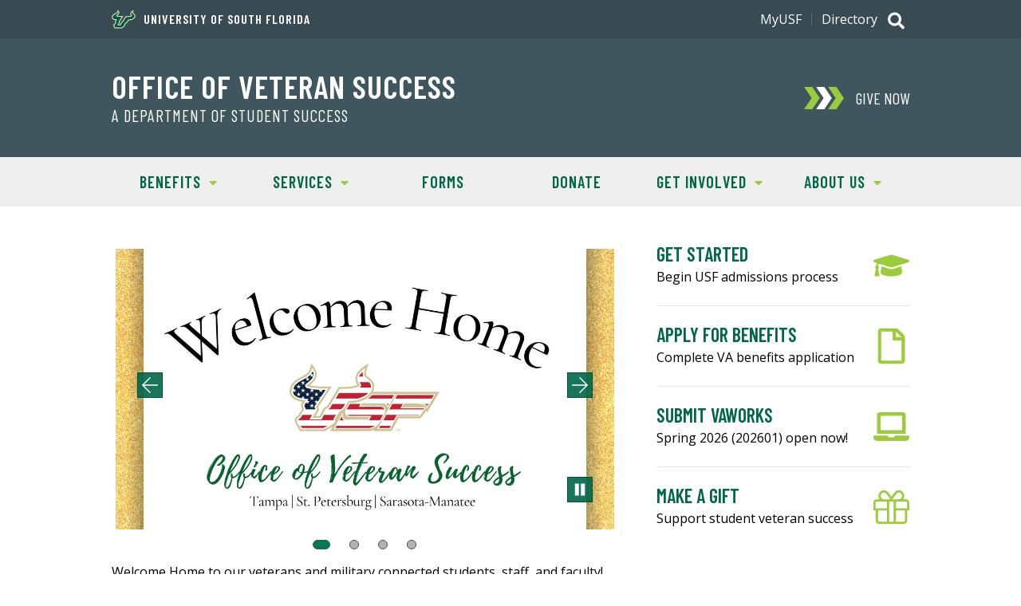

--- FILE ---
content_type: application/javascript
request_url: https://www.usf.edu/_resources/js/v3/home-functions.js?ver=3.0
body_size: 17860
content:
/*
    This is a modified version of the following example:
    https://google-developers.appspot.com/gdata/samples/cal_sample_d96ec9fcb224708e5aea27f7b513973c.frame
    */

    /*
    This is a date class used by the functions below 
    */
	function objUsfDate() {
		this.Month = "";
		this.Day = "";
		this.Year = "";
		this.Time = "";
		this.fullMonthNames = Array("January", "February", "March", "April", "May", "June", "July", "August", "September", "October", "November", "December");
		this.getFullMonthName = function () {
			return this.fullMonthNames[parseInt(this.Month) - 1];
		};
		this.getAbbrMonthName = function () {
			return this.fullMonthNames[parseInt(this.Month) - 1].substring(0, 3);
		};
		this.dayNumber = function () {
			var dayNumber = this.Year.toString() + pad(this.Month.toString(),2) + pad(this.Day.toString(),2);
			return dayNumber;
		};

	}


	/*
	usfEventIcon - Uses a date object (objUsfDate) and creates an event_icon div
	*/
	function usfEventIcon(objDate) {
		var eventIcon = document.createElement('div');
		eventIcon.className = 'widget_calIcon';
		
		var eventIconMonth = document.createElement('span');
		eventIconMonth.className = 'widget_calIconMonth';
		eventIconMonth.appendChild(document.createTextNode(objDate.getAbbrMonthName()));
		
		var eventIconDay = document.createElement('span');
		eventIconDay.className = 'widget_calIconDay';
		eventIconDay.appendChild(document.createTextNode(pad(objDate.Day,2)));
		
		eventIcon.appendChild(eventIconMonth);
		eventIcon.appendChild(eventIconDay);
		return eventIcon;
	}

	/*
    usfEventDateString takes in a begin and end date object (objUsfDate)
    it returns a html element to be inserted into the DOM.
    Using the begin and end date it decides if it needs to use a
	single date or a date range.
    */
	function usfEventDateString(objStartDate, objEndDate) {
		var eventDateString = "";
		
		var intEndDayNumber = objEndDate.dayNumber();
		var intStartDayNumber = objStartDate.dayNumber();
		
		if (intEndDayNumber > intStartDayNumber) {
			eventDateString += usfEventDateSingle(objStartDate);
			eventDateString += ' - ';
			eventDateString += usfEventDateSingle(objEndDate);
		} else {
			eventDateString = usfEventDateSingle(objStartDate);
		}
		return eventDateString;
	}

	/*
    usfEventDateSingle - Uses a date object (objUsfDate) to create an event date string
    */
	function usfEventDateSingle(objDate) {
		var eventDateSingle = objDate.getFullMonthName();
		eventDateSingle += ' ' + pad(objDate.Day,2);
		
		return eventDateSingle;
	}

    /*
    usfDateLi takes in a title (event name), entryLinkHref (linke to the event),
    the begining date (objUsfDate) and ending date (objUsfDate) objects and formats
    the li elements that make up the ol that is the calendar.
    */

	function usfDateLi(title, entryLinkHref, objStartDate, objEndDate) {
		var objStartDateNum = objStartDate.dayNumber();
		var objEndDateNum = objEndDate.dayNumber();

		var li = document.createElement('li');
		li.className = "widget_calItem";
		
		var eventContainer = li;
		
		// if we have a link to the event, create an 'a' element
		if (typeof entryLinkHref != 'undefined') {
			entryLinkHref = entryLinkHref + "&ctz=America/New_York";
			var eventLink = document.createElement('a');
			eventLink.className = 'widget_calLink';
			eventLink.setAttribute('href', entryLinkHref);
			li.appendChild(eventLink);
			eventContainer = eventLink;
		} 

		eventIcon = usfEventIcon(objStartDate);

		eventContainer.appendChild(eventIcon);
		
		var eventDetails = document.createElement('div');
		eventDetails.className = 'widget_calDetails';
		eventContainer.appendChild(eventDetails);
		
		var eventTitle = document.createElement('p');
		eventTitle.className = 'widget_calTitle';
		eventTitle.appendChild(document.createTextNode(title));
		eventDetails.appendChild(eventTitle);
		
		var eventDateString = usfEventDateString(objStartDate, objEndDate);
		
		var eventDate = document.createElement('p');
		eventDate.className = 'widget_calDate';
		eventDate.appendChild(document.createTextNode(eventDateString));
		eventDetails.appendChild(eventDate);
		
		var eventTimeString = "";

		if (objStartDate.Time > "") {
			eventTimeString += objStartDate.Time;
		} else {
			eventTimeString += ("12:00 AM");
		}
		if (objEndDate.Time > "") {
			eventTimeString += (" - " + objEndDate.Time);
		} else {
			eventTimeString += (" - " + "11:59 PM");
		}
		
		var eventTime = document.createElement('p');
		eventTime.className = 'widget_calTime';
		eventTime.appendChild(document.createTextNode(eventTimeString));
		eventDetails.appendChild(eventTime);

		return li;
	}



    /* Function from Google for formatting their time formats to something more readable
    Modified to return an objUSFDate
    */
    /**
     * Converts an xs:date or xs:dateTime formatted string into the local timezone
     * and outputs a human-readable form of this date or date/time.
     *
     * @param {string} gCalTime is the xs:date or xs:dateTime formatted string
     * @return {string} is the human-readable date or date/time string
     */

    function formatGCalTime(gCalTime) {
      // text for regex matches
      var remtxt = gCalTime;

      function consume(retxt) {
        var match = remtxt.match(new RegExp('^' + retxt));
        if (match) {
          remtxt = remtxt.substring(match[0].length);
          return match[0];
        }
        return '';
      }

      // minutes of correction between gCalTime and GMT
      var totalCorrMins = 0;

      var year = consume('\\d{4}');
      consume('-?');
      var month = consume('\\d{2}');
      consume('-?');
      var dateMonth = consume('\\d{2}');
      var timeOrNot = consume('T');
      var usfDate = new objUsfDate();

      // if a DATE-TIME was matched in the regex 
      if (timeOrNot == 'T') {
        var hours = consume('\\d{2}');
        consume(':?');
        var mins = consume('\\d{2}');
        consume('(:\\d{2})?(\\.\\d{3})?');
        var zuluOrNot = consume('Z');

        // if time from server is not already in GMT, calculate offset
        if (zuluOrNot != 'Z') {
          var corrPlusMinus = consume('[\\+\\-]');
          if (corrPlusMinus != '') {
            var corrHours = consume('\\d{2}');
            consume(':?');
            var corrMins = consume('\\d{2}');
            totalCorrMins = (corrPlusMinus == '-' ? 1 : -1) *
                (Number(corrHours) * 60 +
          (corrMins == '' ? 0 : Number(corrMins)));
          }
        }

        // get time since epoch and apply correction, if necessary
        // relies upon Date object to convert the GMT time to the local
        // timezone
        var originalDateEpoch = Date.UTC(year, month - 1, dateMonth, hours, mins);
        var gmtDateEpoch = originalDateEpoch + totalCorrMins * 1000 * 60;
        var ld = new Date(gmtDateEpoch);

        // date is originally in YYYY-MM-DD format
        // time is originally in a 24-hour format
        // this converts it to MM/DD hh:mm (AM|PM) 
        dateString = (ld.getMonth() + 1) + '/' + ld.getDate() + ' ' +
            ((ld.getHours() > 12) ? (ld.getHours() - 12) : (ld.getHours() === 0 ? 12 :
      ld.getHours())) + ':' + ((ld.getMinutes() < 10) ? ('0' +
      ld.getMinutes()) : (ld.getMinutes())) + ' ' +
      ((ld.getHours() >= 12) ? 'PM' : 'AM');
        usfDate.Day = ld.getDate();
        usfDate.Year = ld.getFullYear();
        usfDate.Month = ld.getMonth() + 1;
        usfDate.Time = ((ld.getHours() > 12) ? (ld.getHours() - 12) : (ld.getHours() === 0 ? 12 :
      ld.getHours())) + ':' + ((ld.getMinutes() < 10) ? ('0' +
      ld.getMinutes()) : (ld.getMinutes())) + ' ' +
      ((ld.getHours() >= 12) ? 'PM' : 'AM');
      } else {
        // if only a DATE was matched
        dateString = parseInt(month, 10) + '/' + parseInt(dateMonth, 10);
        usfDate.Day = parseInt(dateMonth, 10);
        usfDate.Month = parseInt(month, 10);
        usfDate.Year = parseInt(year, 10);
      }
      //return dateString;
      return usfDate;
    }

    /*
    Modified version of the Google listEvents from https://google-developers.appspot.com/gdata/samples/cal_sample_d96ec9fcb224708e5aea27f7b513973c.frame
    Takes in a feed and the div ID to build an unordered list as a child of the div
    */
    function listGcalEvents(root, divId,calName,calHref) {
      var feed = root.feed;
      var events = document.getElementById(divId);

      if (events.childNodes.length > 0) {
        events.removeChild(events.childNodes[0]);
      }
		
	  var eventContent = document.createElement('div');
	  eventContent.className = 'widget_content widget_cal';

      // create a new ordered list
      var ol = document.createElement('ol');
      ol.className = "widget_calItems";

      // loop through each event in the feed
      for (var i = 0; i < feed.entry.length; i++) {
        var entry = feed.entry[i];
        var title = entry.title.$t;
        var startDate = entry['gd$when'][0].startTime;
        var endDate = entry['gd$when'][0].endTime;

        // get the URL to link to the event
        for (var linki = 0; linki < entry['link'].length; linki++) {
          if (entry['link'][linki]['type'] == 'text/html' &&
              entry['link'][linki]['rel'] == 'alternate') {
            var entryLinkHref = entry['link'][linki]['href'];
          }
        }
        //Take link data and build li
        li = usfDateLi(title, entryLinkHref, formatGCalTime(startDate), formatGCalTime(endDate));
        // append the list item onto the unordered list
        ul.appendChild(li);
      }
      var calHeader = document.createElement('h2');
	  var calHeaderSpan = document.createElement('span');
      var calHeaderLink = document.createElement('a');
      var loadingElem = document.getElementById('calLoading');
      calHeader.className = "widget_name"; 
      var linkText = document.createTextNode(calName);
      calHeaderLink.href = calHref;
      calHeaderLink.appendChild(linkText);
	  calHeaderSpan.appendChild(calHeaderLink);	
      calHeader.appendChild(calHeaderSpan);
      //loadingElem.parentNode.removeChild(loadingElem);
      events.innerHTML = '';
      events.appendChild(calHeader);
      events.appendChild(eventContent);
	  eventContent.appendChild(ol);
    }

    function pad(n, width, z) {
      z = z || '0';
      n = n + '';
      return n.length >= width ? n : new Array(width - n.length + 1).join(z) + n;
    }

        function googleCalendar(calAddress, gKey, divId, calTitle, qty, headingLevel) {
            var alternateContent = "/widget/usf-widgets/alternate-content.html";
            var currentDate = new Date();
            var numDays = 90;
            var futureDate = new Date();
            futureDate.setDate(futureDate.getDate() + numDays);
            var currentISODate = currentDate.toISOString();
            var maxISODate = futureDate.toISOString();
            var urlGoogle = "https://www.googleapis.com/calendar/v3/calendars/" + calAddress + "/events";
            $.support.cors = true;
            var request = $.ajax({
                url: "/utilities/google-cal.aspx",
                type: "GET",
                timeout: 3500,
                data: {
                    gURL: urlGoogle,
                    key: gKey,
                    singleEvents: 'True',
                    maxResults: qty,
                    orderBy: 'startTime',
                    timeMax: maxISODate,
                    timeMin: currentISODate
                },
                dataType: "json"
            });

            request.done(function (data) {
                var events = document.getElementById(divId);

                if (events.childNodes.length > 0) {
                    events.removeChild(events.childNodes[0]);
                }
				
				var eventContent = document.createElement('div');
				eventContent.className = 'widget_content widget_cal';

                // create a new ordered list
                var ol = document.createElement('ol');
                ol.className = "widget_calItems u-list";
                for (i in data['items']) {
                    var item = data['items'][i];
                    var startDateTime = new Date();
                    var endDateTime = new Date();
                    if (typeof item.start.dateTime != 'undefined') {
                        startDateTime = item.start.dateTime;
                    }
                    else {
                        //alert(new Date(item.start).toISOString());
                        startDateTime = new Date(item.start.date.toString());
                        startDateTime.setHours(0);
                        startDateTime.setMinutes(0);
                        startDateTime.setSeconds(0);
                        startDateTime = startDateTime.toISOString();
                    }
                    if (typeof item.end.dateTime != 'undefined') {
                        endDateTime = item.end.dateTime;
                    }
                    else {
                        endDateTime = new Date(item.end.date.toString());
                        endDateTime.setHours(0);
                        endDateTime.setMinutes(0);
                        endDateTime.setSeconds(0);
                        endDateTime = endDateTime.toISOString();
                    }
                    itemLi = usfDateLi(item.summary, item.htmlLink, formatGCalTime(startDateTime), formatGCalTime(endDateTime));
                    ol.appendChild(itemLi);
                }
				
				var calHeaderLevel = 'h2';
				if (typeof headingLevel != 'undefined') {
					calHeaderLevel = headingLevel;
				}
				
                var calHeader = document.createElement(calHeaderLevel);
				var calHeaderSpan = document.createElement('span');
                var calHeaderLink = document.createElement('a');
                var loadingElem = document.getElementById('calLoading');
                calHeader.className = "widget_name";
                var linkText = document.createTextNode(calTitle);
                calHeaderLink.href = "https://www.google.com/calendar/embed?src=" + calAddress + "&ctz=America/New_York ";
                calHeaderLink.setAttribute('target', '_blank');
                calHeaderLink.appendChild(linkText);
				calHeaderSpan.appendChild(calHeaderLink);
                calHeader.appendChild(calHeaderSpan);
                //loadingElem.parentNode.removeChild(loadingElem);
                events.innerHTML = '';
                events.appendChild(calHeader);
                events.appendChild(eventContent);
				eventContent.appendChild(ol);
            });

            request.fail(function (jqXHR, textStatus, errorThrown) {
                galternateContent(divId, alternateContent);
            });

            function gremoveContent(widgetId) {
                $('#' + widgetId).html("");
            }

            function galternateContent(widgetId, alternateContent) {
                gremoveContent(widgetId);
                $.get(alternateContent, function (data) {
                    $('#' + widgetId).replaceWith(data);
                });
            }

        }
        if (!Date.prototype.toISOString) {
            (function () {
                function pad(number) {
                    var r = String(number);
                    if (r.length === 1) {
                        r = '0' + r;
                    }
                    return r;
                }
                Date.prototype.toISOString = function () {
                    return this.getUTCFullYear()
                    + '-' + pad(this.getUTCMonth() + 1)
                    + '-' + pad(this.getUTCDate())
                    + 'T' + pad(this.getUTCHours())
                    + ':' + pad(this.getUTCMinutes())
                    + ':' + pad(this.getUTCSeconds())
                    + '.' + String((this.getUTCMilliseconds() / 1000).toFixed(3)).slice(2, 5)
                    + 'Z';
                };
            }());
        }   

    function featureCode(featureNum)
    {
      $.ajax({
        dataType: 'jsonp',
        jsonp: 'jsonp_callback',
        url: 'http://usfweb.usf.edu/bullish/cms-feature/' + featureNum + '/show',
        success: function (j) {
          var state = "";
          $("#feature-vote-" + featureNum + " .bullish-title").html(j.Title);
          $("#feature-vote-" + featureNum + " .bullish-img").attr("src", j.ImageURL);
          $("#feature-vote-" + featureNum + " .bullish-description").html(j.Description);
          $("#feature-voted-" + featureNum + " .bullish-title").html(j.Title);
          $("#feature-voted-" + featureNum + " .bullish-description").html(j.Description);
          //alert(j.Description);
          if (j.Voted) {
            state = "voted";
            $("#feature-loading-" + featureNum + "").toggle();
            $("#feature-voted-" + featureNum + "").toggle();
          } else {
            state = "vote";
            $("#feature-loading-" + featureNum + "").toggle();
            $("#feature-vote-" + featureNum + "").toggle();
          }
        }
      });
      $("#feature-vote-" + featureNum).on('click', function (evt) {
        $("#feature-vote-" + featureNum).toggle();
        $("#feature-loading-" + featureNum).toggle();
        $.ajax({
          dataType: 'jsonp',
          jsonp: 'jsonp_callback',
          url: 'http://usfweb.usf.edu/bullish/cms-feature/' + featureNum + '/vote',
          success: function (j) {
            $("#feature-loading-" + featureNum).toggle();
            $("#feature-voted-" + featureNum).toggle();
          },
          failure: function () {
            $("#feature-loading-" + featureNum).toggle();
            $("#feature-vote-" + featureNum).toggle();
          }
        });
        return false;//Returning false prevents the event from continuing up the chain
      });
    }


--- FILE ---
content_type: text/plain
request_url: https://www.google-analytics.com/j/collect?v=1&_v=j102&a=1180634317&t=pageview&_s=1&dl=https%3A%2F%2Fwww.usf.edu%2Fstudent-affairs%2Fveterans%2F&ul=en-us%40posix&dt=Office%20of%20Veteran%20Success%20%7C%20University%20of%20South%20Florida&sr=1280x720&vp=1280x720&_u=IEDAAEABAAAAACAAI~&jid=624879570&gjid=518355253&cid=2138133700.1769502106&tid=UA-48101750-1&_gid=1604419334.1769502106&_r=1&_slc=1&z=1233444780
body_size: -824
content:
2,cG-HVRGP8NW9X